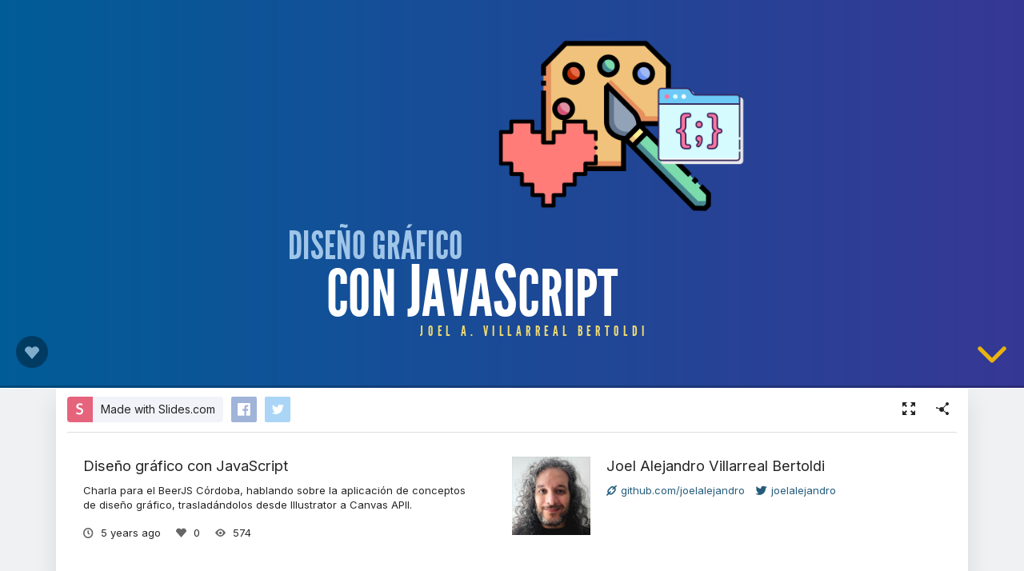

--- FILE ---
content_type: text/html; charset=utf-8
request_url: https://slides.com/joelalejandrovillarrealbertoldi/canvas-javascript
body_size: 12754
content:
<!DOCTYPE html>
<html class="sl-root decks show " data-account=""  lang="en">
  <head>
    <meta charset="utf-8" />

    <title>Diseño gráfico con JavaScript</title>
    <meta name="description" content="Charla para el BeerJS Córdoba, hablando sobre la aplicación de conceptos de diseño gráfico, trasladándolos desde Illustrator a Canvas APIl." />
    <meta name="viewport" content="initial-scale=1.0" />

    <meta name="theme-color" content="#2f2f33" />

    <meta property="og:title" content="Diseño gráfico con JavaScript" />
    <meta property="og:description" content="Charla para el BeerJS Córdoba, hablando sobre la aplicación de conceptos de diseño gráfico, trasladándolos desde Illustrator a Canvas APIl." />
    <meta property="og:site_name" content="Slides" />
    <meta property="og:image" content="https://media.slid.es/thumbnails/3750ecc7ff399ac995fce35321bfc656/thumb.jpg?1600382061" />
    <meta property="og:type" content="article" />
    <meta property="og:url" content="https://slides.com/joelalejandrovillarrealbertoldi/canvas-javascript" />
    <meta property="fb:app_id" content="146002942236376" />

    <meta name="mobile-web-app-capable" content="yes" />
    <meta name="apple-mobile-web-app-capable" content="yes" />
    <meta name="msapplication-tap-highlight" content="no" />

    <link rel="icon" href="/favicon.ico">
    <link rel="canonical" href="https://slides.com/joelalejandrovillarrealbertoldi/canvas-javascript" />
    <link rel="manifest" href="/manifest.json">

    <link rel="preconnect" href="https://fonts.googleapis.com">
<link rel="preconnect" href="https://fonts.gstatic.com" crossorigin>
<link href="https://fonts.googleapis.com/css2?family=Inter:wght@400;500;600&display=swap" media="print" onload="this.onload=null;this.removeAttribute('media');" rel="stylesheet" data-application-font="inter">
<noscript>
  <link href="https://fonts.googleapis.com/css2?family=Inter:wght@400;500;600&display=swap" rel="stylesheet" data-application-font="inter">
</noscript>

    <link rel="stylesheet" media="all" href="//assets-v2.slid.es/assets/slides/slides-e4bce77e7bfd1ee1b97009bc63979436d231ccacef11289195bcd93c2abe43c7.css" />
    <link rel="stylesheet" media="all" href="//assets-v2.slid.es/assets/deck-consumption-ddd79d7b749d04288bab9362fb0162bc3e9710bc47a8272e392274cc7156ddab.css" />
    	<link rel="stylesheet" media="all" href="//assets-v2.slid.es/assets/deck-v2-29ef053ca201f1a5ae0e2a05a67b6df8dbc44fd5f665d71f8df5d78f4e5b95e7.css" />



<style id="user-css-output" type="text/css">.reveal .blend1 {
  filter: grayscale(1);
  mix-blend-mode: saturation;
}
.reveal .blend2 {
  mix-blend-mode: color-dodge;
}
.reveal .multiply {
  mix-blend-mode: multiply;
}
.reveal .screen {
  mix-blend-mode: screen;
}
.reveal .overlay {
  mix-blend-mode: overlay;
}
.reveal .darken {
  mix-blend-mode: darken;
}
.reveal .lighten {
  mix-blend-mode: lighten;
}
.reveal .color-dodge {
  mix-blend-mode: color-dodge;
}
.reveal .hard-light {
  mix-blend-mode: hard-light;
}
.reveal .soft-light {
  mix-blend-mode: soft-light;
}
.reveal .difference {
  mix-blend-mode: difference;
}
.reveal .exclusion {
  mix-blend-mode: exclusion;
}
.reveal .hue {
  mix-blend-mode: hue;
}
.reveal .saturation {
  mix-blend-mode: saturation;
}
.reveal .color {
  mix-blend-mode: color;
}
.reveal .color-burn {
  mix-blend-mode: color-burn;
}
.reveal .luminosity {
  mix-blend-mode: luminosity;
}
.reveal .flip {
  transform: scaleX(-1);
}
</style>

    <meta name="csrf-param" content="authenticity_token" />
<meta name="csrf-token" content="udMHcpAhFA/9mrpP9bNr3q2naI7oTSWxGKTGPfXWuD9BWdWihFmY599pbpF7SHHj28e1YafRZJd0b4NAecA1OA==" />
    <script async src="https://www.googletagmanager.com/gtag/js?id=G-LWVDH9STBJ"></script>
<script type="text/javascript">
  if( navigator.doNotTrack !== '1' && !/dnt=1/.test( window.location.search ) ) {
    window.slidesMeasurementId = 'G-LWVDH9STBJ';
    window.dataLayer = window.dataLayer || [];
    function gtag(){dataLayer.push(arguments);}
    gtag('js', new Date());
    gtag('config', 'G-LWVDH9STBJ', {
      page_title: 'decks-show'
    });

  }
</script>

    	<meta name="twitter:card" content="summary_large_image">
	<meta name="twitter:site" content="@Slides">
	<meta name="twitter:title" content="Diseño gráfico con JavaScript">
	<meta name="twitter:description" content="Charla para el BeerJS Córdoba, hablando sobre la aplicación de conceptos de diseño gráfico, trasladándolos desde Illustrator a Canvas APIl.">
	<meta name="twitter:image" content="https://media.slid.es/thumbnails/3750ecc7ff399ac995fce35321bfc656/thumb.jpg?1600382061">
	<meta name="apple-mobile-web-app-status-bar-style" content="black-translucent">

  </head>
  <body >
    
    <div id="container" class="container">
      

<header class="global-header show-on-scroll">
  <div class="wrapper">
    <div class="slides-logo logo-animation">
      <a class="symbol" href="/" aria-label="Go to the Slides homepage">
        <div class="box-1"></div>
        <div class="box-2"></div>
        <div class="box-3"></div>
      </a>
      <a class="word" href="/" aria-label="Go to the Slides homepage"></a>
    </div>
    <div class="nav-wrapper">
        <ul class="nav nav-full">
          <li class="nav-item " data-page-id="home/explore">
            <a class="nav-item-anchor" href="/explore"><span class="nav-item-label wide">Presentations</span></a>
          </li>
          <li class="nav-item " data-page-id="home/templates">
            <a class="nav-item-anchor" href="/templates"><span class="nav-item-label wide">Templates</span></a>
          </li>
          <li class="nav-item " data-page-id="home/features">
            <a class="nav-item-anchor" href="/features"><span class="nav-item-label">Features</span></a>
          </li>
          <li class="nav-item " data-page-id="marketing/teams">
            <a class="nav-item-anchor" href="/for-teams"><span class="nav-item-label wide">Teams</span></a>
          </li>
          <li class="nav-item " data-page-id="static/pricing">
            <a class="nav-item-anchor" href="/pricing?h=1"><span class="nav-item-label">Pricing</span></a>
          </li>
          <li class="nav-item-divider hide-in-overlay-menu"></li>
          <li class="nav-item hide-in-overlay-menu" data-page-id="sessions/new">
            <a class="nav-item-anchor" href="/users/sign_in"><span class="nav-item-label">Log in</span></a>
          </li>
          <li class="nav-item hide-in-overlay-menu nav-item-highlighted">
            <a class="nav-item-anchor" href="/pricing"><span class="nav-item-label">Sign up</span></a>
          </li>
        </ul>
        <ul class="nav nav-compact">
          <li class="nav-item" data-page-id="sessions/new">
            <a class="nav-item-anchor" href="/users/sign_in"><span class="nav-item-label">Log in</span></a>
          </li>
          <li class="nav-item">
            <a class="nav-item-anchor" href="/pricing"><span class="nav-item-label">Sign up</span></a>
          </li>
          <li class="nav-item menu-button nav-item-highlighted">
            <button class="nav-item-anchor">
              <span class="nav-item-label wide">Menu</span>
              <svg class="menu-arrow" viewBox="0 0 20 20" width="18" height="18" style="vertical-align: middle;">
                <path fill="currentColor" d="M4.516 7.548c0.436-0.446 1.043-0.481 1.576 0l3.908 3.747 3.908-3.747c0.533-0.481 1.141-0.446 1.574 0 0.436 0.445 0.408 1.197 0 1.615-0.406 0.418-4.695 4.502-4.695 4.502-0.217 0.223-0.502 0.335-0.787 0.335s-0.57-0.112-0.789-0.335c0 0-4.287-4.084-4.695-4.502s-0.436-1.17 0-1.615z"></path>
              </svg>
            </button>
          </li>
        </ul>
    </div>
  </div>
</header>


      
      <main id="main" class="main " role="main">
        







<div class="marquee">

	<div class="reveal-frame">
		<div class="reveal-viewport theme-font-league theme-color-asphalt-orange">
			<div class="reveal" lang="en">
				<div class="slides">
					<section class="stack" data-id="8babcf7a48d38dce24874ad3c2f7a96c"><section data-id="d1728aedb0cf094b19002b82289c259e" data-background-image="https://s3.amazonaws.com/media-p.slid.es/uploads/67937/images/7737361/Clear_Sky.jpg"><div class="sl-block" data-block-type="text" style="width: 343px; left: 54.5px; top: 400px; height: auto;" data-block-id="8ec52814b313b1252d47f444fbe8800a"><div class="sl-block-content" data-placeholder-tag="h1" data-placeholder-text="Title Text" style="text-align: left; z-index: 10; color: rgb(159, 197, 232);">
<h1>Diseño gráfico</h1>
</div></div>
<div class="sl-block" data-block-type="text" style="width: 573.871px; left: 127px; top: 448.5px; height: auto;" data-block-id="a4317573e6bddc4883bc8916bdd2dc71" data-name="text-cd2a45"><div class="sl-block-content" data-placeholder-tag="h1" data-placeholder-text="Title Text" style="text-align: left; z-index: 11; font-size: 181%;" dir="ui">
<h1>
<span style="font-size:0.9em">con</span> j<span style="font-size:0.9em">ava</span>s<span style="font-size:0.9em">cript</span>
</h1>
</div></div>
<div class="sl-block" data-block-type="text" style="width: 548px; left: 306px; top: 592.5px; height: auto;" data-block-id="5375e101ac25b9398243eecce1f1a453" data-name="text-142629"><div class="sl-block-content" data-placeholder-tag="h1" data-placeholder-text="Title Text" style="text-align: left; z-index: 12; color: rgb(239, 218, 113); font-size: 36%; letter-spacing: 0.75em;" data-has-letter-spacing="">
<h1>joel a. villarreal bertoldi</h1>
</div></div>
<div class="sl-block sl-block-group" data-block-type="group" data-name="group-d1df23" data-block-id="8d16699d6daf31354a35ffcecf65b8e3"><div class="sl-block-content sl-block-group-content" style="transform-origin: 689.522px 221.934px; z-index: 13;">
<div class="sl-block" data-block-type="image" data-name="image-7750ec" style="width: 323.19px; height: 323.19px; left: 534.703px; top: 58.368px; min-width: 1px; min-height: 1px;" data-block-id="45f4ac43d4dcc69c0e2204898401094f"><div class="sl-block-content" style="z-index: 14;"><img style="" data-natural-width="512" data-natural-height="512" data-lazy-loaded="" data-src="https://s3.amazonaws.com/media-p.slid.es/uploads/67937/images/7736940/art.png"></div></div>
<div class="sl-block" data-block-type="image" data-name="image-3a0bd3" data-block-id="a201e323d405d89ed7ad3b6b89a8593a" style="width: 171.667px; height: 171.667px; left: 752.377px; top: 134.129px; min-width: 1px; min-height: 1px;"><div class="sl-block-content" style="z-index: 15;"><img data-natural-width="512" data-natural-height="512" style="" data-lazy-loaded="" data-src="https://s3.amazonaws.com/media-p.slid.es/uploads/67937/images/7736963/javascript.png"></div></div>
<div class="sl-block" data-block-type="image" data-name="image-491357" data-block-id="0ad2ed1752d23423216af67512760d23" style="width: 187.871px; height: 187.871px; left: 455px; top: 197.629px; min-width: 1px; min-height: 1px;"><div class="sl-block-content" style="z-index: 16;"><img style="" data-natural-width="512" data-natural-height="512" data-lazy-loaded="" data-src="https://s3.amazonaws.com/media-p.slid.es/uploads/67937/images/7736991/heart__1_.png"></div></div>
</div></div></section><section data-id="1444b4e2192248093a32b3d103fda4f2" data-background-image="https://s3.amazonaws.com/media-p.slid.es/uploads/67937/images/7737361/Clear_Sky.jpg"><div class="sl-block" data-block-type="image" data-name="image-4aaee7" data-block-id="8ce0df9974f57882e185abac527c5153" style="width: 564px; height: 423px; left: 198px; top: 124.5px;"><div class="sl-block-content" style="z-index: 10;"><img style="" data-natural-width="900" data-natural-height="675" data-lazy-loaded="" data-src="https://s3.amazonaws.com/media-p.slid.es/uploads/67937/images/7737670/pasted-from-clipboard.png"></div></div>
<div class="sl-block" data-block-type="text" data-name="text-369182" data-block-id="bf32b815959ff6266e9ed795803fefb5" style="height: auto; width: 600px; left: 180px; top: 560px;"><div class="sl-block-content" data-placeholder-tag="p" data-placeholder-text="Text" style="z-index: 11;">
<p>¡Holis!</p>
</div></div>
<div class="sl-block" data-block-type="image" data-name="image-fa8f29" data-block-id="163b1e87f91757dfb931b387d9dd0752" style="width: 311px; height: 311px; left: 380px; top: 166px;"><div class="sl-block-content flip" style="z-index: 12;"><img data-natural-width="512" data-natural-height="512" style="" data-lazy-loaded="" data-src="https://s3.amazonaws.com/media-p.slid.es/uploads/67937/images/7737327/unicorn.png"></div></div></section><section data-id="0c6990ef006ee1fe831ff55f2f18d6d0" data-background-image="https://s3.amazonaws.com/media-p.slid.es/uploads/67937/images/7737361/Clear_Sky.jpg"><div class="sl-block" data-block-type="text" style="width: 864px; left: 48px; top: 223px; height: auto;" data-block-id="a93690482ba91a09e52c03c4da3b4828"><div class="sl-block-content" data-placeholder-tag="h1" style="font-size: 200%; text-align: left; z-index: 10;" data-placeholder-text="Text">
<h1>hablemos de</h1>
</div></div>
<div class="sl-block" data-block-type="text" style="width: 893px; left: 48px; top: 382px; height: auto;" data-block-id="0b1ff422aaf376ce5ab275e93ff093f6" data-name="text-ee86b7"><div class="sl-block-content" data-placeholder-tag="h1" style="font-size: 500%; text-align: left; z-index: 11; line-height: 0.819; color: rgb(207, 226, 243);" data-placeholder-text="Text" data-has-line-height="">
<h1>capas.</h1>
</div></div>
<div class="sl-block" data-block-type="image" data-name="image-122be9" data-block-id="c93e1a3d50ff621a3dc483a724279e3f" style="width: 207px; height: 207px; left: 40px; top: 19px; min-width: 1px; min-height: 1px;"><div class="sl-block-content" style="z-index: 12;"><img style="" data-natural-width="512" data-natural-height="512" data-lazy-loaded="" data-src="https://s3.amazonaws.com/media-p.slid.es/uploads/67937/images/7736994/layers.png"></div></div></section><section data-id="9c9b9272a626c1e484b4af4c1d3b1c1a" data-background-image="https://s3.amazonaws.com/media-p.slid.es/uploads/67937/images/7737361/Clear_Sky.jpg"><div class="sl-block" data-block-type="image" data-name="image-4cdad4" data-block-id="6c697c38a868b5d4b869cf851e2642d4" style="width: 270px; height: 270px; left: 5px; top: 45px; min-width: 1px; min-height: 1px;"><div class="sl-block-content fragment" style="z-index: 10;" data-fragment-index="0"><img style="" data-natural-width="512" data-natural-height="512" data-lazy-loaded="" data-src="https://s3.amazonaws.com/media-p.slid.es/uploads/67937/images/7737016/kangaroo.png"></div></div>
<div class="sl-block" data-block-type="text" data-name="text-9a8f13" data-block-id="54a5cf7292cb09ad4abf9f686aba8f46" style="height: auto; width: 276px; left: 169px; top: 91px;"><div class="sl-block-content fragment" data-placeholder-tag="p" data-placeholder-text="Text" style="z-index: 11; font-size: 487%;" data-fragment-index="1">
<p>+</p>
</div></div>
<div class="sl-block" data-block-type="shape" data-name="shape-049a82" data-block-id="75376c57bee075b408edc9ff70b8d5ae" style="width: 210px; height: 210px; left: 375px; top: 81px;"><div class="sl-block-content fragment" data-shape-type="rect" data-shape-fill-color="#000000" data-shape-stretch="true" style="z-index: 12;" data-shape-corner-radius="25px" data-fragment-index="1"><svg xmlns="http://www.w3.org/2000/svg" version="1.1" width="100%" height="100%" preserveaspectratio="none" viewbox="0 0 210 210"><rect width="210" height="210" rx="25" ry="25" class="shape-element" fill="#000000"></rect></svg></div></div>
<div class="sl-block" data-block-type="text" style="height: auto; width: 276px; left: 510px; top: 91px;" data-block-id="c2108d3a7b334fa48ea4352a3607254d" data-name="text-53c55f"><div class="sl-block-content fragment" data-placeholder-tag="p" data-placeholder-text="Text" style="z-index: 13; font-size: 487%;" data-fragment-index="2">
<p>=</p>
</div></div>
<div class="sl-block" data-block-type="image" style="width: 270px; height: 270px; left: 677px; top: 45px; min-width: 1px; min-height: 1px;" data-block-id="aca2a39502df04b1682ddda3c65da8f4" data-name="image-342899"><div class="sl-block-content fragment" style="z-index: 14;" data-fragment-index="2"><img style="" data-natural-width="512" data-natural-height="512" data-lazy-loaded="" data-src="https://s3.amazonaws.com/media-p.slid.es/uploads/67937/images/7737016/kangaroo.png"></div></div>
<div class="sl-block" data-block-type="image" style="width: 270px; height: 270px; left: 677px; top: 45px; min-width: 1px; min-height: 1px;" data-block-id="10860e6e013a497f28743327f545256c" data-name="image-4d4c2d"><div class="sl-block-content blend1 fragment" style="z-index: 15;" data-fragment-index="2"><img style="" data-natural-width="512" data-natural-height="512" data-lazy-loaded="" data-src="https://s3.amazonaws.com/media-p.slid.es/uploads/67937/images/7737016/kangaroo.png"></div></div>
<div class="sl-block" data-block-type="text" data-name="text-fb012d" data-block-id="b26b2c6fde75b5414328e2331fc532fa" style="height: auto; width: 210px; left: 375px; top: 171.5px;"><div class="sl-block-content fragment" data-placeholder-tag="p" data-placeholder-text="Text" style="z-index: 16;" data-fragment-index="1">
<p>MAGIC</p>
</div></div>
<div class="sl-block" data-block-type="image" style="width: 270px; height: 270px; left: 5px; top: 370px; min-width: 1px; min-height: 1px;" data-block-id="a0a2f49055b38b736bcd3c1ef30e9760" data-name="image-8bec3b"><div class="sl-block-content fragment" style="z-index: 17;" data-fragment-index="3"><img style="" data-natural-width="512" data-natural-height="512" data-lazy-loaded="" data-src="https://s3.amazonaws.com/media-p.slid.es/uploads/67937/images/7737016/kangaroo.png"></div></div>
<div class="sl-block" data-block-type="text" style="height: auto; width: 276px; left: 169px; top: 416px;" data-block-id="3ce3cbc4e38fb40eae04119bc476d339" data-name="text-5927f4"><div class="sl-block-content fragment" data-placeholder-tag="p" data-placeholder-text="Text" style="z-index: 18; font-size: 487%; color: rgb(0, 0, 0);" data-fragment-index="4">
<p>+</p>
</div></div>
<div class="sl-block" data-block-type="shape" style="width: 210px; height: 210px; left: 375px; top: 406px;" data-block-id="6569f183b90e637ab75a6ef8c6b27354" data-name="shape-669881"><div class="sl-block-content fragment" data-shape-type="rect" data-shape-fill-color="rgb(255, 255, 255)" data-shape-stretch="true" style="z-index: 19;" data-shape-corner-radius="25px" data-fragment-index="4"><svg xmlns="http://www.w3.org/2000/svg" version="1.1" width="100%" height="100%" preserveaspectratio="none" viewbox="0 0 210 210"><rect width="210" height="210" rx="25" ry="25" class="shape-element" fill="rgb(255, 255, 255)"></rect></svg></div></div>
<div class="sl-block" data-block-type="text" style="height: auto; width: 276px; left: 510px; top: 416px;" data-block-id="42046963403baf0b62b89dc281b27dac" data-name="text-f0abaf"><div class="sl-block-content fragment" data-placeholder-tag="p" data-placeholder-text="Text" style="z-index: 20; font-size: 487%; color: rgb(0, 0, 0);" data-fragment-index="5">
<p>=</p>
</div></div>
<div class="sl-block" data-block-type="image" style="width: 270px; height: 270px; left: 677px; top: 370px; min-width: 1px; min-height: 1px;" data-block-id="b369cf7268f91ca23942d11ef445261a" data-name="image-5a3567"><div class="sl-block-content fragment" style="z-index: 21;" data-fragment-index="5"><img style="" data-natural-width="512" data-natural-height="512" data-lazy-loaded="" data-src="https://s3.amazonaws.com/media-p.slid.es/uploads/67937/images/7737016/kangaroo.png"></div></div>
<div class="sl-block" data-block-type="image" style="width: 270px; height: 270px; left: 677px; top: 370px; min-width: 1px; min-height: 1px;" data-block-id="9ce303ff9a22bb0fa4aec247ebc12157" data-name="image-d2a831"><div class="sl-block-content blend2 fragment" style="z-index: 22;" data-fragment-index="5"><img style="" data-natural-width="512" data-natural-height="512" data-lazy-loaded="" data-src="https://s3.amazonaws.com/media-p.slid.es/uploads/67937/images/7737016/kangaroo.png"></div></div>
<div class="sl-block" data-block-type="text" style="height: auto; width: 210px; left: 375px; top: 496.5px;" data-block-id="47ebb371b36431043aea3a957c24bd5d" data-name="text-54762e"><div class="sl-block-content fragment" data-placeholder-tag="p" data-placeholder-text="Text" style="z-index: 23; color: rgb(0, 0, 0);" data-fragment-index="4">
<p>MAGIC</p>
</div></div></section><section data-id="a5c03fe5a8f8f022e14eec172924b173" data-background-image="https://s3.amazonaws.com/media-p.slid.es/uploads/67937/images/7737361/Clear_Sky.jpg"><div class="sl-block" data-block-type="text" style="width: 864px; left: 57px; top: 218px; height: auto;" data-block-id="68edf432254953c489513412dadb2d8d" data-name="text-6c068b"><div class="sl-block-content" data-placeholder-tag="h1" style="font-size: 200%; text-align: left; z-index: 10;" data-placeholder-text="Text">
<h1>QUÉ ES ESTA</h1>
</div></div>
<div class="sl-block" data-block-type="text" style="width: 893px; left: 48px; top: 382px; height: auto;" data-name="text-ee86b7" data-block-id="7beeda4edd67bebb79cdc2af0589fd2d"><div class="sl-block-content" data-placeholder-tag="h1" style="font-size: 500%; text-align: left; z-index: 11; line-height: 0.819; color: rgb(207, 226, 243);" data-placeholder-text="Text" data-has-line-height="">
<h1>MAGIA?</h1>
</div></div>
<div class="sl-block" data-block-type="image" data-name="image-545c06" data-block-id="a6dd26cb8f94f5fbfd328a50daf400e3" style="width: 181px; height: 181px; left: 57px; top: 40px; min-width: 1px; min-height: 1px;"><div class="sl-block-content" style="z-index: 12;"><img style="" data-natural-width="512" data-natural-height="512" data-lazy-loaded="" data-src="https://s3.amazonaws.com/media-p.slid.es/uploads/67937/images/7737078/smoke.png"></div></div></section><section data-id="88935fe1b711cf8d01e3246bfff25655" data-background-image="https://s3.amazonaws.com/media-p.slid.es/uploads/67937/images/7737361/Clear_Sky.jpg"><div class="sl-block" data-block-type="text" data-name="text-2a972c" data-block-id="75fc89ed1404f7307b63f3abace28d82" style="height: auto; width: 480px; left: 50px; top: 301px;"><div class="sl-block-content" data-placeholder-tag="p" data-placeholder-text="Text" style="z-index: 10; font-size: 175%; color: rgb(239, 218, 113); text-align: left;">
<pre><strong>mix<span style="color:#FFFFFF">-</span><span style="color:#DDA0DD">blend</span><span style="color:#FFFFFF">-</span><span style="color:#AFEEEE">mode</span></strong></pre>
</div></div>
<div class="sl-block" data-block-type="text" style="height: auto; width: 600px; left: 70px; top: 364px;" data-block-id="1a6fca4bd6406345c16c89405bace234" data-name="text-e4301d"><div class="sl-block-content" data-placeholder-tag="p" data-placeholder-text="Text" style="z-index: 11; font-size: 75%; text-align: left; letter-spacing: 0.26em; color: rgb(164, 194, 244);" data-has-letter-spacing="">
<p><strong>[ formas de mezcla y fusión ]</strong></p>
</div></div>
<div class="sl-block" data-block-type="image" data-name="image-e8be4b" data-block-id="6e12ed2c871b418e47404ad919142c33" style="width: 518px; height: 518px; left: 452px; top: 91px; min-width: 1px; min-height: 1px;"><div class="sl-block-content" style="z-index: 12;"><img data-natural-width="512" data-natural-height="512" style="" data-lazy-loaded="" data-src="https://s3.amazonaws.com/media-p.slid.es/uploads/67937/images/7737099/blender.png"></div></div></section><section data-id="c9392f0822118fb530912c29c2f8e092" data-background-image="https://s3.amazonaws.com/media-p.slid.es/uploads/67937/images/7737361/Clear_Sky.jpg"><div class="sl-block" data-block-type="image" style="width: 184px; height: 184px; left: 3px; top: 46px; min-width: 1px; min-height: 1px;" data-name="image-d2a831" data-block-id="f46993651ebf451955a3e48a9620e891"><div class="sl-block-content" style="z-index: 10;"><img style="" data-natural-width="512" data-natural-height="512" data-lazy-loaded="" data-src="https://s3.amazonaws.com/media-p.slid.es/uploads/67937/images/7737016/kangaroo.png"></div></div>
<div class="sl-block" data-block-type="image" style="width: 184px; height: 184px; left: 246px; top: 46px; min-width: 1px; min-height: 1px;" data-block-id="8bdcd8468ddbc7e35e58e7ebacdb8317" data-name="image-c204bd"><div class="sl-block-content" style="z-index: 11;"><img style="" data-natural-width="512" data-natural-height="512" data-lazy-loaded="" data-src="https://s3.amazonaws.com/media-p.slid.es/uploads/67937/images/7737016/kangaroo.png"></div></div>
<div class="sl-block" data-block-type="image" style="width: 184px; height: 184px; left: 246px; top: 46px; min-width: 1px; min-height: 1px;" data-block-id="6266d274eac1359be30df1407f3efaf7" data-name="image-ca0416"><div class="sl-block-content overlay" style="z-index: 12;"><img style="" data-natural-width="512" data-natural-height="512" data-lazy-loaded="" data-src="https://s3.amazonaws.com/media-p.slid.es/uploads/67937/images/7737016/kangaroo.png"></div></div>
<div class="sl-block" data-block-type="image" style="width: 184px; height: 184px; left: 490px; top: 46px; min-width: 1px; min-height: 1px;" data-block-id="577cc2b2382c243980ab34ad81413baa" data-name="image-1f7790"><div class="sl-block-content" style="z-index: 13;"><img style="" data-natural-width="512" data-natural-height="512" data-lazy-loaded="" data-src="https://s3.amazonaws.com/media-p.slid.es/uploads/67937/images/7737016/kangaroo.png"></div></div>
<div class="sl-block" data-block-type="image" style="width: 184px; height: 184px; left: 490px; top: 46px; min-width: 1px; min-height: 1px;" data-block-id="7c3bf3e76de61ceeb3d00108f2d85f27" data-name="image-d9a4a0"><div class="sl-block-content screen" style="z-index: 14;"><img style="" data-natural-width="512" data-natural-height="512" data-lazy-loaded="" data-src="https://s3.amazonaws.com/media-p.slid.es/uploads/67937/images/7737016/kangaroo.png"></div></div>
<div class="sl-block" data-block-type="image" style="width: 184px; height: 184px; left: 720px; top: 46px; min-width: 1px; min-height: 1px;" data-block-id="5b9b7f520f3e3a394e4768e16d6c676c" data-name="image-715477"><div class="sl-block-content" style="z-index: 15;"><img style="" data-natural-width="512" data-natural-height="512" data-lazy-loaded="" data-src="https://s3.amazonaws.com/media-p.slid.es/uploads/67937/images/7737016/kangaroo.png"></div></div>
<div class="sl-block" data-block-type="image" style="width: 184px; height: 184px; left: 720px; top: 46px; min-width: 1px; min-height: 1px;" data-block-id="22047170a98d7f46d8baebf26e25302d" data-name="image-bafcbe"><div class="sl-block-content darken" style="z-index: 16;"><img style="" data-natural-width="512" data-natural-height="512" data-lazy-loaded="" data-src="https://s3.amazonaws.com/media-p.slid.es/uploads/67937/images/7737016/kangaroo.png"></div></div>
<div class="sl-block" data-block-type="image" style="width: 184px; height: 184px; left: 3px; top: 248px; min-width: 1px; min-height: 1px;" data-block-id="5882f4a35f53de7d339a2ce1e0db8141" data-name="image-6c1863"><div class="sl-block-content" style="z-index: 17;"><img style="" data-natural-width="512" data-natural-height="512" data-lazy-loaded="" data-src="https://s3.amazonaws.com/media-p.slid.es/uploads/67937/images/7737016/kangaroo.png"></div></div>
<div class="sl-block" data-block-type="image" style="width: 184px; height: 184px; left: 246px; top: 248px; min-width: 1px; min-height: 1px;" data-block-id="4b142390265c6c7bc158c54b5167a83c" data-name="image-29444f"><div class="sl-block-content" style="z-index: 18;"><img style="" data-natural-width="512" data-natural-height="512" data-lazy-loaded="" data-src="https://s3.amazonaws.com/media-p.slid.es/uploads/67937/images/7737016/kangaroo.png"></div></div>
<div class="sl-block" data-block-type="image" style="width: 184px; height: 184px; left: 246px; top: 248px; min-width: 1px; min-height: 1px;" data-block-id="ea035f0254016fb8ddbee9fca6da3bf7" data-name="image-db3625"><div class="sl-block-content color-dodge" style="z-index: 19;"><img style="" data-natural-width="512" data-natural-height="512" data-lazy-loaded="" data-src="https://s3.amazonaws.com/media-p.slid.es/uploads/67937/images/7737016/kangaroo.png"></div></div>
<div class="sl-block" data-block-type="image" style="width: 184px; height: 184px; left: 490px; top: 248px; min-width: 1px; min-height: 1px;" data-block-id="556abd76d1da3e7543f65e3bc0045010" data-name="image-52f4fe"><div class="sl-block-content" style="z-index: 20;"><img style="" data-natural-width="512" data-natural-height="512" data-lazy-loaded="" data-src="https://s3.amazonaws.com/media-p.slid.es/uploads/67937/images/7737016/kangaroo.png"></div></div>
<div class="sl-block" data-block-type="image" style="width: 184px; height: 184px; left: 490px; top: 248px; min-width: 1px; min-height: 1px;" data-block-id="06c1b048114e498c1c4a57dbc8b377b5" data-name="image-84ec0f"><div class="sl-block-content color-burn" style="z-index: 21;"><img style="" data-natural-width="512" data-natural-height="512" data-lazy-loaded="" data-src="https://s3.amazonaws.com/media-p.slid.es/uploads/67937/images/7737016/kangaroo.png"></div></div>
<div class="sl-block" data-block-type="image" style="width: 184px; height: 184px; left: 720px; top: 248px; min-width: 1px; min-height: 1px;" data-block-id="492a2dd936652eb7ee9da956b6c70dab" data-name="image-0cecc0"><div class="sl-block-content" style="z-index: 22;"><img style="" data-natural-width="512" data-natural-height="512" data-lazy-loaded="" data-src="https://s3.amazonaws.com/media-p.slid.es/uploads/67937/images/7737016/kangaroo.png"></div></div>
<div class="sl-block" data-block-type="image" style="width: 184px; height: 184px; left: 720px; top: 248px; min-width: 1px; min-height: 1px;" data-block-id="26481e3283987ed3888d3625bc219c64" data-name="image-9a5b43"><div class="sl-block-content soft-light" style="z-index: 23;"><img style="" data-natural-width="512" data-natural-height="512" data-lazy-loaded="" data-src="https://s3.amazonaws.com/media-p.slid.es/uploads/67937/images/7737016/kangaroo.png"></div></div>
<div class="sl-block" data-block-type="image" style="width: 184px; height: 184px; left: 3px; top: 248px; min-width: 1px; min-height: 1px;" data-block-id="61def00b884b05cfbe3e1acbfa96b682" data-name="image-017e3e"><div class="sl-block-content lighten" style="z-index: 24;"><img style="" data-natural-width="512" data-natural-height="512" data-lazy-loaded="" data-src="https://s3.amazonaws.com/media-p.slid.es/uploads/67937/images/7737016/kangaroo.png"></div></div>
<div class="sl-block" data-block-type="image" style="width: 184px; height: 184px; left: 3px; top: 460px; min-width: 1px; min-height: 1px;" data-block-id="7efcefd801de31f6af8990b41d912de8" data-name="image-5527ea"><div class="sl-block-content" style="z-index: 25;"><img style="" data-natural-width="512" data-natural-height="512" data-lazy-loaded="" data-src="https://s3.amazonaws.com/media-p.slid.es/uploads/67937/images/7737016/kangaroo.png"></div></div>
<div class="sl-block" data-block-type="image" style="width: 184px; height: 184px; left: 246px; top: 460px; min-width: 1px; min-height: 1px;" data-block-id="252dd016274794ee118a99f25ee9016b" data-name="image-f861d7"><div class="sl-block-content" style="z-index: 26;"><img style="" data-natural-width="512" data-natural-height="512" data-lazy-loaded="" data-src="https://s3.amazonaws.com/media-p.slid.es/uploads/67937/images/7737016/kangaroo.png"></div></div>
<div class="sl-block" data-block-type="image" style="width: 184px; height: 184px; left: 246px; top: 460px; min-width: 1px; min-height: 1px;" data-block-id="28cbfba65004a307bcf1025497d50f5d" data-name="image-c7828b"><div class="sl-block-content exclusion" style="z-index: 27;"><img style="" data-natural-width="512" data-natural-height="512" data-lazy-loaded="" data-src="https://s3.amazonaws.com/media-p.slid.es/uploads/67937/images/7737016/kangaroo.png"></div></div>
<div class="sl-block" data-block-type="image" style="width: 184px; height: 184px; left: 490px; top: 460px; min-width: 1px; min-height: 1px;" data-block-id="a2ff312211849d93657ab2da692f4e8d" data-name="image-978e3d"><div class="sl-block-content" style="z-index: 28;"><img style="" data-natural-width="512" data-natural-height="512" data-lazy-loaded="" data-src="https://s3.amazonaws.com/media-p.slid.es/uploads/67937/images/7737016/kangaroo.png"></div></div>
<div class="sl-block" data-block-type="image" style="width: 184px; height: 184px; left: 490px; top: 460px; min-width: 1px; min-height: 1px;" data-block-id="a64bedb34f66886eec3593d48e81d94f" data-name="image-5ab01d"><div class="sl-block-content hue" style="z-index: 29;"><img style="" data-natural-width="512" data-natural-height="512" data-lazy-loaded="" data-src="https://s3.amazonaws.com/media-p.slid.es/uploads/67937/images/7737016/kangaroo.png"></div></div>
<div class="sl-block" data-block-type="image" style="width: 184px; height: 184px; left: 720px; top: 460px; min-width: 1px; min-height: 1px;" data-block-id="2f093ea56b31f1b6c5b79618937abfaf" data-name="image-5cf1f7"><div class="sl-block-content" style="z-index: 30;"><img style="" data-natural-width="512" data-natural-height="512" data-lazy-loaded="" data-src="https://s3.amazonaws.com/media-p.slid.es/uploads/67937/images/7737016/kangaroo.png"></div></div>
<div class="sl-block" data-block-type="image" style="width: 184px; height: 184px; left: 720px; top: 460px; min-width: 1px; min-height: 1px;" data-block-id="8797e247c9701b8aee45b105e4db3a6a" data-name="image-323d62"><div class="sl-block-content saturation" style="z-index: 31;"><img style="" data-natural-width="512" data-natural-height="512" data-lazy-loaded="" data-src="https://s3.amazonaws.com/media-p.slid.es/uploads/67937/images/7737016/kangaroo.png"></div></div>
<div class="sl-block" data-block-type="image" style="width: 184px; height: 184px; left: 3px; top: 460px; min-width: 1px; min-height: 1px;" data-block-id="0d434b14cfdceaa2bc60d5557d8c6a38" data-name="image-f648ca"><div class="sl-block-content difference" style="z-index: 32;"><img style="" data-natural-width="512" data-natural-height="512" data-lazy-loaded="" data-src="https://s3.amazonaws.com/media-p.slid.es/uploads/67937/images/7737016/kangaroo.png"></div></div>
<div class="sl-block" data-block-type="text" data-name="text-c0127c" data-block-id="65642ef40433b677ae43cc0aaa813c62" style="height: auto; width: 151px; left: 81px; top: 66px;"><div class="sl-block-content" data-placeholder-tag="p" data-placeholder-text="Text" style="z-index: 33; color: rgb(255, 255, 255); background-color: rgb(7, 55, 99); font-size: 64%;">
<p>normal</p>
</div></div>
<div class="sl-block" data-block-type="text" style="height: auto; width: 151px; left: 308px; top: 66px;" data-block-id="c68368916390ef6e2ec8098fa5ce8983" data-name="text-f35137"><div class="sl-block-content" data-placeholder-tag="p" data-placeholder-text="Text" style="z-index: 34; color: rgb(255, 255, 255); background-color: rgb(7, 55, 99); font-size: 64%;">
<p>overlay</p>
</div></div>
<div class="sl-block" data-block-type="text" style="height: auto; width: 151px; left: 539px; top: 66px;" data-block-id="6831c53d0711955beabcbf61829bc33a" data-name="text-0c522e"><div class="sl-block-content" data-placeholder-tag="p" data-placeholder-text="Text" style="z-index: 35; color: rgb(255, 255, 255); background-color: rgb(7, 55, 99); font-size: 64%;">
<p>screen</p>
</div></div>
<div class="sl-block" data-block-type="text" style="height: auto; width: 151px; left: 789px; top: 66px;" data-block-id="3340cca643e087c149c5e6f1b41d3d70" data-name="text-e9be8b"><div class="sl-block-content" data-placeholder-tag="p" data-placeholder-text="Text" style="z-index: 36; color: rgb(255, 255, 255); background-color: rgb(7, 55, 99); font-size: 64%;">
<p>darken</p>
</div></div>
<div class="sl-block" data-block-type="text" style="height: auto; width: 151px; left: 81px; top: 276px;" data-block-id="450c7e4a8d3a5e96083de13e77d2cbdf" data-name="text-21881a"><div class="sl-block-content" data-placeholder-tag="p" data-placeholder-text="Text" style="z-index: 37; color: rgb(255, 255, 255); background-color: rgb(7, 55, 99); font-size: 64%;">
<p>lighten</p>
</div></div>
<div class="sl-block" data-block-type="text" style="height: auto; width: 151px; left: 308px; top: 276px;" data-block-id="6e6b254ed5638c69ee0d7f3276dd7260" data-name="text-ead574"><div class="sl-block-content" data-placeholder-tag="p" data-placeholder-text="Text" style="z-index: 38; color: rgb(255, 255, 255); background-color: rgb(7, 55, 99); font-size: 64%;">
<p>color-dodge</p>
</div></div>
<div class="sl-block" data-block-type="text" style="height: auto; width: 151px; left: 539px; top: 276px;" data-block-id="b13ce4553631f6717ae5afcea400f75e" data-name="text-9793de"><div class="sl-block-content" data-placeholder-tag="p" data-placeholder-text="Text" style="z-index: 39; color: rgb(255, 255, 255); background-color: rgb(7, 55, 99); font-size: 64%;">
<p>color-burn</p>
</div></div>
<div class="sl-block" data-block-type="text" style="height: auto; width: 151px; left: 789px; top: 276px;" data-block-id="45c835e1a2e2539b4c2e0d3f54c02250" data-name="text-45744e"><div class="sl-block-content" data-placeholder-tag="p" data-placeholder-text="Text" style="z-index: 40; color: rgb(255, 255, 255); background-color: rgb(7, 55, 99); font-size: 64%;">
<p>soft-light</p>
</div></div>
<div class="sl-block" data-block-type="text" style="height: auto; width: 151px; left: 81px; top: 486px;" data-block-id="2c4eedc29a07aba51993026f7b8d97ca" data-name="text-7029e6"><div class="sl-block-content" data-placeholder-tag="p" data-placeholder-text="Text" style="z-index: 41; color: rgb(255, 255, 255); background-color: rgb(7, 55, 99); font-size: 64%;">
<p>difference</p>
</div></div>
<div class="sl-block" data-block-type="text" style="height: auto; width: 151px; left: 308px; top: 486px;" data-block-id="87c62d337c58b8df348882cdf4082643" data-name="text-64ad49"><div class="sl-block-content" data-placeholder-tag="p" data-placeholder-text="Text" style="z-index: 42; color: rgb(255, 255, 255); background-color: rgb(7, 55, 99); font-size: 64%;">
<p>exclusion</p>
</div></div>
<div class="sl-block" data-block-type="text" style="height: auto; width: 151px; left: 539px; top: 486px;" data-block-id="92465f94f08e2d23d3af7af1704fea89" data-name="text-41eb76"><div class="sl-block-content" data-placeholder-tag="p" data-placeholder-text="Text" style="z-index: 43; color: rgb(255, 255, 255); background-color: rgb(7, 55, 99); font-size: 64%;">
<p>hue</p>
</div></div>
<div class="sl-block" data-block-type="text" style="height: auto; width: 151px; left: 789px; top: 486px;" data-block-id="139986a63ec7e7292b6d20441022355e" data-name="text-2424e6"><div class="sl-block-content" data-placeholder-tag="p" data-placeholder-text="Text" style="z-index: 44; color: rgb(255, 255, 255); background-color: rgb(7, 55, 99); font-size: 64%;">
<p>saturation</p>
</div></div></section><section data-id="f222f4df863370121f72d3c8879da401" data-background-image="https://s3.amazonaws.com/media-p.slid.es/uploads/67937/images/7737361/Clear_Sky.jpg"><div class="sl-block" data-block-type="text" style="width: 864px; left: 48px; top: 223px; height: auto;" data-block-id="aaaf6a7ec7a818d0fb242246c9751c87" data-name="text-9324aa"><div class="sl-block-content" data-placeholder-tag="h1" style="font-size: 200%; text-align: left; z-index: 10;" data-placeholder-text="Text">
<h1>Y QUÉ HACE</h1>
</div></div>
<div class="sl-block" data-block-type="text" style="width: 893px; left: 48px; top: 382px; height: auto;" data-name="text-ee86b7" data-block-id="cf7262aba418b37a0fc0ff0a96803e90"><div class="sl-block-content" data-placeholder-tag="h1" style="font-size: 500%; text-align: left; z-index: 11; line-height: 0.819; color: rgb(207, 226, 243);" data-placeholder-text="Text" data-has-line-height="">
<h1>JS ACÁ?</h1>
</div></div>
<div class="sl-block" data-block-type="image" data-name="image-361176" data-block-id="ab5534f90bc863588f97f042f2cf52a4" style="width: 201px; height: 201px; left: 48px; top: 22px; min-width: 1px; min-height: 1px;"><div class="sl-block-content" style="z-index: 12;"><img style="" data-natural-width="512" data-natural-height="512" data-lazy-loaded="" data-src="https://s3.amazonaws.com/media-p.slid.es/uploads/67937/images/7737223/javascript__1_.png"></div></div></section><section data-id="ea9bdba5260359e77afc39210aee7c55" data-background-image="https://s3.amazonaws.com/media-p.slid.es/uploads/67937/images/7737361/Clear_Sky.jpg"><div class="sl-block" data-block-type="image" data-name="image-6d074f" data-block-id="c9f99c2326f8702cf5e9d29645bcedd2" style="width: 429.535px; height: 518px; left: 25.2325px; top: 91px; min-width: 1px; min-height: 1px;"><div class="sl-block-content" style="z-index: 10;"><img style="" data-natural-width="403" data-natural-height="486" data-lazy-loaded="" data-src="https://s3.amazonaws.com/media-p.slid.es/uploads/67937/images/7737240/pasted-from-clipboard.png"></div></div>
<div class="sl-block" data-block-type="code" data-name="code-9e72eb" data-block-id="17e074ea1de0e7a1e63d49ecfa17dd4e" style="width: 474px; height: 518px; left: 472px; top: 91px;"><div class="sl-block-content notranslate fragment" data-highlight-theme="seti" data-code-frame="none" style="z-index: 11;" data-fragment-index="0"><pre style="font-size: 24px; line-height: 29px;" class="json"><code data-line-numbers="" style="padding: 18px;">{
 "layers": [
  {
   "name": "Layer 1",
   "visible": true,
   "blendMode": "normal",
   "opacity": 1,
   "contents": [
    {
     "type": "image",
     "image": "https://..."
    }
   ]
  }
 ]
}</code></pre></div></div></section><section data-id="86a483fce0633ba91c3b071ba1dd66ee" data-background-image="https://s3.amazonaws.com/media-p.slid.es/uploads/67937/images/7737361/Clear_Sky.jpg"><div class="sl-block" data-block-type="image" data-name="image-122be9" style="width: 416px; height: 416px; left: 442px; top: 144.5px; min-width: 1px; min-height: 1px;" data-block-id="b5e006276be0f9a4e79d3f37a8fcd4e9"><div class="sl-block-style" style="z-index: 10; transform: rotate(180deg);"><div class="sl-block-content" style="z-index: 10;"><img style="" data-natural-width="512" data-natural-height="512" data-lazy-loaded="" data-src="https://s3.amazonaws.com/media-p.slid.es/uploads/67937/images/7736994/layers.png"></div></div></div>
<div class="sl-block" data-block-type="text" data-name="text-f47529" data-block-id="7d12387fc2777688699c1a5d8903129c" style="height: auto; width: 834px; left: 66px; top: 150.5px;"><div class="sl-block-content" data-placeholder-tag="p" data-placeholder-text="Text" style="z-index: 11; font-size: 341%; text-align: left; line-height: 1.17;" dir="ui" data-has-line-height="">
<p>layers = [                   ,</p>

<p>                                       ,</p>

<p>                                       ] </p>
</div></div></section><section data-id="e009540869e6c4c3d30478c4e8676f86" data-background-image="https://s3.amazonaws.com/media-p.slid.es/uploads/67937/images/7737361/Clear_Sky.jpg"><div class="sl-block" data-block-type="image" data-name="image-122be9" style="width: 416px; height: 416px; left: 62px; top: 144px; min-width: 1px; min-height: 1px;" data-block-id="bde9f9cd7b5897a31dc22073b72dbe2c"><div class="sl-block-style" style="z-index: 10; transform: rotate(180deg);"><div class="sl-block-content" style="z-index: 10;"><img style="" data-natural-width="512" data-natural-height="512" data-lazy-loaded="" data-src="https://s3.amazonaws.com/media-p.slid.es/uploads/67937/images/7736994/layers.png"></div></div></div>
<div class="sl-block" data-block-type="text" data-name="text-f47529" style="height: auto; width: 1264px; left: -314px; top: 150px;" data-block-id="00ff55df88f938e3543844bfb535d3fe"><div class="sl-block-content" data-placeholder-tag="p" data-placeholder-text="Text" style="z-index: 11; font-size: 341%; text-align: left; line-height: 1.17;" dir="ui" data-has-line-height="">
<p>                   [                   ,</p>

<p>                                       ,</p>

<p>                                       ] .map(      )</p>
</div></div>
<div class="sl-block" data-block-type="image" data-name="image-545c06" style="width: 109px; height: 109px; left: 755px; top: 451px; min-width: 1px; min-height: 1px;" data-block-id="b426fb1e1b9c8254ec9a3106ed704deb"><div class="sl-block-content" style="z-index: 12;"><img style="" data-natural-width="512" data-natural-height="512" data-lazy-loaded="" data-src="https://s3.amazonaws.com/media-p.slid.es/uploads/67937/images/7737078/smoke.png"></div></div></section><section data-id="a201efafec33b07db48c2cb58807ab06" data-background-image="https://s3.amazonaws.com/media-p.slid.es/uploads/67937/images/7737361/Clear_Sky.jpg"><div class="sl-block" data-block-type="image" data-name="image-545c06" style="width: 255px; height: 255px; left: 120.5px; top: 216.5px; min-width: 1px; min-height: 1px;" data-block-id="7b3937aa6eb1c0df484f83e82e3a91c6"><div class="sl-block-content" style="z-index: 10;"><img style="" data-natural-width="512" data-natural-height="512" data-lazy-loaded="" data-src="https://s3.amazonaws.com/media-p.slid.es/uploads/67937/images/7737078/smoke.png"></div></div>
<div class="sl-block" data-block-type="text" data-name="text-68e891" data-block-id="35744e8b8c5d433eca52a01e1f97bcf6" style="height: auto; width: 600px; left: 310px; top: 277.5px;"><div class="sl-block-content" data-placeholder-tag="p" data-placeholder-text="Text" style="z-index: 11; font-size: 342%;">
<p>= Canvas</p>
</div></div></section><section data-id="e4ddc587f53c5958b3d051646d7732ad" data-background-image="https://s3.amazonaws.com/media-p.slid.es/uploads/67937/images/7737361/Clear_Sky.jpg"><div class="sl-block" data-block-type="text" data-name="text-2a972c" style="height: auto; width: 480px; left: 444px; top: 400px;" data-block-id="f82973a199ad4b7fda56b6e49922ce40"><div class="sl-block-content" data-placeholder-tag="p" data-placeholder-text="Text" style="z-index: 11; font-size: 111%; color: rgb(239, 218, 113); text-align: left;">
<pre><strong>globalCompositeOperation</strong></pre>
</div></div>
<div class="sl-block" data-block-type="text" style="height: auto; width: 443px; left: 464px; top: 439px;" data-name="text-e4301d" data-block-id="88d4d6d2696f0b4b27f8fa14140e4da2"><div class="sl-block-content" data-placeholder-tag="p" data-placeholder-text="Text" style="z-index: 12; font-size: 57%; text-align: left; letter-spacing: 0.26em; color: rgb(164, 194, 244);" data-has-letter-spacing="">
<p><strong>[ nombre fancy de mix-blend-mode ]</strong></p>
</div></div>
<div class="sl-block" data-block-type="image" data-name="image-aa628a" data-block-id="a436f8e7b336ba13cc81f12dccfc5e2b" style="width: 462px; height: 462px; left: 40px; top: 119px; min-width: 1px; min-height: 1px;"><div class="sl-block-content" style="z-index: 10;"><img data-natural-width="512" data-natural-height="512" style="" data-lazy-loaded="" data-src="https://s3.amazonaws.com/media-p.slid.es/uploads/67937/images/7737319/compose.png"></div></div>
<div class="sl-block" data-block-type="text" style="height: auto; width: 480px; left: 444px; top: 479.5px;" data-block-id="b15e476252f59bdd25c7c722cd7f7151" data-name="text-8717a0"><div class="sl-block-content" data-placeholder-tag="p" data-placeholder-text="Text" style="z-index: 13; font-size: 111%; color: rgb(239, 218, 113); text-align: left;">
<pre><strong>globalAlpha</strong></pre>
</div></div>
<div class="sl-block" data-block-type="text" style="height: auto; width: 443px; left: 464px; top: 518.5px;" data-block-id="07cde2796e7076318bbdc09dd2fdce1f" data-name="text-d4e59c"><div class="sl-block-content" data-placeholder-tag="p" data-placeholder-text="Text" style="z-index: 14; font-size: 57%; text-align: left; letter-spacing: 0.26em; color: rgb(164, 194, 244);" data-has-letter-spacing="">
<p><strong>[ nombre fancy de opacity ]</strong></p>
</div></div></section><section data-id="9d7202205d11387d6c3661cab147cbce" data-background-image="https://s3.amazonaws.com/media-p.slid.es/uploads/67937/images/7737361/Clear_Sky.jpg"><div class="sl-block" data-block-type="text" style="width: 864px; left: 48px; top: 223px; height: auto;" data-name="text-9324aa" data-block-id="647a6abd7b39aa8f846267179dbad897"><div class="sl-block-content" data-placeholder-tag="h1" style="font-size: 200%; text-align: left; z-index: 10;" data-placeholder-text="Text">
<h1>basta de</h1>
</div></div>
<div class="sl-block" data-block-type="text" style="width: 893px; left: 38px; top: 382px; height: auto;" data-name="text-ee86b7" data-block-id="30fcba0e3a83b6717a648ce940d5f468"><div class="sl-block-content" data-placeholder-tag="h1" style="font-size: 500%; text-align: left; z-index: 11; line-height: 0.819; color: rgb(207, 226, 243);" data-placeholder-text="Text" data-has-line-height="">
<h1>humo.</h1>
</div></div>
<div class="sl-block" data-block-type="image" data-name="image-be5dbf" data-block-id="5c55d4b1f1712b96d0c91d8eeff49108" style="width: 192px; height: 192px; left: 51px; top: 31px; min-width: 1px; min-height: 1px;"><div class="sl-block-content" style="z-index: 12;"><img data-natural-width="512" data-natural-height="512" style="" data-lazy-loaded="" data-src="https://s3.amazonaws.com/media-p.slid.es/uploads/67937/images/7737324/smoking-pipe.png"></div></div></section><section data-id="adb5f46fb906d93328b92d7e6604d677" data-background-image="https://s3.amazonaws.com/media-p.slid.es/uploads/67937/images/7737361/Clear_Sky.jpg"><div class="sl-block" data-block-type="image" data-name="image-62cd20" data-block-id="cfd240515107d0ab64835f6d712cb667" style="width: 364px; height: 364px; left: 33px; top: 63px;"><div class="sl-block-content" style="z-index: 10;"><img style="" data-natural-width="512" data-natural-height="512" data-lazy-loaded="" data-src="https://s3.amazonaws.com/media-p.slid.es/uploads/67937/images/7737347/unicornio.png"></div></div>
<div class="sl-block" data-block-type="text" data-name="text-b095a0" data-block-id="7d3a5155b612c5a707b426176bbc04ce" style="height: auto; width: 665px; left: 76px; top: 451px;"><div class="sl-block-content" data-placeholder-tag="p" data-placeholder-text="Text" style="z-index: 11; text-align: left; line-height: 0.78; font-size: 159%;" data-has-line-height="">
<h1>NOS VEAMO' Y<br>
<span style="color:#EE82EE">NOS CANVASEMO'</span>
</h1>
</div></div></section><section data-id="0a9b21f64e344db1e7f4464bb357bb6a" data-background-image="https://s3.amazonaws.com/media-p.slid.es/uploads/67937/images/7737361/Clear_Sky.jpg"><div class="sl-block" data-block-type="text" data-name="text-dd213f" data-block-id="962894226f4400c27a8ce3d9aa8319f7" style="height: auto; width: 600px; left: 180px; top: 316.5px;"><div class="sl-block-content" data-placeholder-tag="p" data-placeholder-text="Text" style="z-index: 10; font-size: 132%;">
<h3><a href="https://github.com/joelalejandro/capash" target="_blank">github.com/joelalejandro/capash</a></h3>
</div></div></section><section data-id="cbbcb7da2e58e90c95cb5322073f1fc3" data-background-image="https://s3.amazonaws.com/media-p.slid.es/uploads/67937/images/7737361/Clear_Sky.jpg"><div class="sl-block" data-block-type="text" style="width: 893px; left: 33.5px; top: 377px; height: auto;" data-name="text-ee86b7" data-block-id="aaffa01a653272964c043b49500e746f"><div class="sl-block-content" data-placeholder-tag="h1" style="font-size: 500%; text-align: left; z-index: 10; line-height: 0.819; color: rgb(207, 226, 243); border-width: 9px;" data-placeholder-text="Text" data-has-line-height="">
<h1>GRACIAS</h1>
</div></div>
<div class="sl-block sl-block-group" data-block-type="group" data-name="group-b8946f" data-block-id="0e3aa3c9138639df16f6eaf317b98739"><div class="sl-block-content sl-block-group-content" style="transform-origin: 681.225px 210px; z-index: 11;">
<div class="sl-block" data-block-type="image" data-name="image-2c6cb2" style="width: 334px; height: 334px; left: 445px; top: 43px; min-width: 1px; min-height: 1px;" data-block-id="ae4a8a8367a324d7dc0a33d7bd2cbd18"><div class="sl-block-content" style="z-index: 12;"><img style="" data-natural-width="512" data-natural-height="512" data-lazy-loaded="" data-src="https://s3.amazonaws.com/media-p.slid.es/uploads/67937/images/7737327/unicorn.png"></div></div>
<div class="sl-block" data-block-type="image" data-name="image-5b9dec" data-block-id="9dfa5162a08b34135314fd2834887509" style="width: 107.944px; height: 107.944px; left: 761.792px; top: 102.056px; min-width: 1px; min-height: 1px;"><div class="sl-block-content" style="z-index: 13;"><img data-natural-width="512" data-natural-height="512" style="" data-lazy-loaded="" data-src="https://s3.amazonaws.com/media-p.slid.es/uploads/67937/images/7737337/cuidado-de-la-salud.png"></div></div>
<div class="sl-block" data-block-type="image" style="width: 66.4871px; height: 66.4871px; left: 850.963px; top: 51.9953px; min-width: 1px; min-height: 1px;" data-block-id="efa958948e775041f884a5800fce19a3" data-name="image-b05472"><div class="sl-block-content" style="z-index: 14;"><img data-natural-width="512" data-natural-height="512" style="" data-lazy-loaded="" data-src="https://s3.amazonaws.com/media-p.slid.es/uploads/67937/images/7737337/cuidado-de-la-salud.png"></div></div>
<div class="sl-block" data-block-type="image" style="width: 50.0609px; height: 50.0609px; left: 782.911px; top: 43px; min-width: 1px; min-height: 1px;" data-block-id="8bb81d88ed2881351fa54995f894f594" data-name="image-f9c836"><div class="sl-block-content" style="z-index: 15;"><img data-natural-width="512" data-natural-height="512" style="" data-lazy-loaded="" data-src="https://s3.amazonaws.com/media-p.slid.es/uploads/67937/images/7737337/cuidado-de-la-salud.png"></div></div>
</div></div></section></section>
				</div>
				<div class="deck-kudos">
					<button class="kudos-button kudos-trigger" data-kudos-id="1927065" data-kudoed-by-user="false">
						<div class="kudos-heart">
							<span class="kudos-icon icon i-heart-fill"></span>
						</div>
						<div class="kudos-count" data-kudos-value="0" data-kudos-id="1927065"></div>
					</button>
				</div>
			</div>
		</div>
	</div>

	<div class="pill summary-pill">
		<div class="pill-picture" style="background-image: url(https://lh6.googleusercontent.com/-sRk0Wik_Ioc/AAAAAAAAAAI/AAAAAAAAD3Q/wntAmY_aVQI/photo.jpg)"></div>
		<div class="pill-content">
			<h4 class="pill-title">Diseño gráfico con JavaScript</h4>
			<p class="pill-description">By Joel Alejandro Villarreal Bertoldi</p>
		</div>
	</div>

	<div class="pill instructions-pill">
		<div class="pill-picture"></div>
		<div class="pill-content">
			<h4 class="pill-title"></h4>
			<p class="pill-description"></p>
		</div>
	</div>

</div>


<div class="column">
	<header class="deck-card">
		<div class="deck-card-header">
			<div class="deck-sharing">
					<div class="deck-promotion">
						<a class="button cta made-with-slides" href="/?ref=capltfs">Made with Slides.com</a>
					</div>
				<div class="deck-social">
					<a href="#" class="deck-social-button facebook-share-button" data-tooltip="Share on Facebook">
					</a>
					<a href="#" class="deck-social-button twitter-share-button" data-tooltip="Share on Twitter">
						<span class="icon i-twitter"></span>
					</a>
				</div>
			</div>

			<div class="deck-options">
				<a class="button white fullscreen-button" data-tooltip="Fullscreen" href="/joelalejandrovillarrealbertoldi/canvas-javascript/fullscreen"><span class="icon i-fullscreen"></span></a>
				<button class="button white share-button" data-tooltip="Share"><span class="icon i-share"></span></button>
			</div>
		</div>

		<div class="clear"></div>

		<div class="deck-card-body">
			<div class="deck-info">
				<h1 class="title">Diseño gráfico con JavaScript</h1>
				<p class="description">Charla para el BeerJS Córdoba, hablando sobre la aplicación de conceptos de diseño gráfico, trasladándolos desde Illustrator a Canvas APIl.</p>
				<ul class="deck-meta">
					<li data-tooltip="Published date" data-tooltip-delay="500">
						<span class="icon i-clock"></span>
						<time class="value ago" datetime="2020-09-25 02:03:20 UTC"></time>
					</li>
					<li data-tooltip="Kudos" data-tooltip-delay="500">
						<span class="icon i-heart-fill"></span>
						<span class="value" data-kudos-value="0" data-kudos-id="1927065"></span>
					</li>
					<li data-tooltip="Views" data-tooltip-delay="500">
						<span class="icon i-eye"></span>
						<span class="value">574</span>
					</li>
				</ul>
			</div>

			<div class="user-info">
	<div class="picture" style="background-image: url(https://lh6.googleusercontent.com/-sRk0Wik_Ioc/AAAAAAAAAAI/AAAAAAAAD3Q/wntAmY_aVQI/photo.jpg)"></div>
	<div class="text">
		<h3 class="title">
			<a href="/joelalejandrovillarrealbertoldi" class="username">Joel Alejandro Villarreal Bertoldi</a>
		</h3>
			<p class="description"></p>
		<ul class="links">
			 <li><a target="_blank" rel="nofollow" href="https://github.com/joelalejandro"><span class="icon i-link"></span>github.com/joelalejandro</a></li> 
			 <li><a href="https://twitter.com/joelalejandro" target="_blank"><span class="icon i-twitter"></span>joelalejandro</a></li> 
		</ul>
	</div>
	<div class="clear"></div>
</div>

			<div class="clear"></div>
		</div>
	</header>

	<section class="deck-list related-decks">
		<h2>More from <a href="/joelalejandrovillarrealbertoldi">Joel Alejandro Villarreal Bertoldi</a></h2>
		<ul class="carousel">
			<li class="sl-deck-thumbnail" data-preview-url="/joelalejandrovillarrealbertoldi/testing-with-node-js-no-external-deps">
  <a class="deck-link" href="/joelalejandrovillarrealbertoldi/testing-with-node-js-no-external-deps"></a>
  <div class="deck-thumb">
      <img class="deck-thumb-image" data-src="https://media.slid.es/thumbnails/55bc46e298595a69b9f309ca3b1f2fab/thumb.jpg?1733940534" />
  </div>
  <footer class="deck-details">
    <div class="top">
      <div class="title">Batteries included: Testing with Node.js and no external deps</div>
    </div>
    <div class="bottom">
      <a class="author" href="/joelalejandrovillarrealbertoldi">
        <span class="picture" style="background-image: url(https://lh6.googleusercontent.com/-sRk0Wik_Ioc/AAAAAAAAAAI/AAAAAAAAD3Q/wntAmY_aVQI/photo.jpg)"></span>
        <span class="name">Joel Alejandro Villarreal Bertoldi</span>
      </a>
      <div class="stats">
        <div>273<span class="icon i-eye"></span></div>
      </div>
    </div>
  </footer>
</li>
<li class="sl-deck-thumbnail" data-preview-url="/joelalejandrovillarrealbertoldi/beerjs-94">
  <a class="deck-link" href="/joelalejandrovillarrealbertoldi/beerjs-94"></a>
  <div class="deck-thumb">
      <img class="deck-thumb-image" data-src="https://media.slid.es/thumbnails/e354887c7209f242364a15fb10e3f283/thumb.jpg?1732797764" />
  </div>
  <footer class="deck-details">
    <div class="top">
      <div class="title">BeerJS 94</div>
    </div>
    <div class="bottom">
      <a class="author" href="/joelalejandrovillarrealbertoldi">
        <span class="picture" style="background-image: url(https://lh6.googleusercontent.com/-sRk0Wik_Ioc/AAAAAAAAAAI/AAAAAAAAD3Q/wntAmY_aVQI/photo.jpg)"></span>
        <span class="name">Joel Alejandro Villarreal Bertoldi</span>
      </a>
      <div class="stats">
        <div>305<span class="icon i-eye"></span></div>
      </div>
    </div>
  </footer>
</li>
<li class="sl-deck-thumbnail" data-preview-url="/joelalejandrovillarrealbertoldi/tfi-coiye-enjoy-blends">
  <a class="deck-link" href="/joelalejandrovillarrealbertoldi/tfi-coiye-enjoy-blends"></a>
  <div class="deck-thumb">
      <img class="deck-thumb-image" data-src="https://media.slid.es/thumbnails/67bbd93c606235d1ed768992b36cdf90/thumb.jpg?1719592146" />
  </div>
  <footer class="deck-details">
    <div class="top">
      <div class="title">TFI COIyE – Enjoy Blends</div>
    </div>
    <div class="bottom">
      <a class="author" href="/joelalejandrovillarrealbertoldi">
        <span class="picture" style="background-image: url(https://lh6.googleusercontent.com/-sRk0Wik_Ioc/AAAAAAAAAAI/AAAAAAAAD3Q/wntAmY_aVQI/photo.jpg)"></span>
        <span class="name">Joel Alejandro Villarreal Bertoldi</span>
      </a>
      <div class="stats">
        <div>250<span class="icon i-eye"></span></div>
      </div>
    </div>
  </footer>
</li>
<li class="sl-deck-thumbnail" data-preview-url="/joelalejandrovillarrealbertoldi/tfi-sic-enjoy-blends">
  <a class="deck-link" href="/joelalejandrovillarrealbertoldi/tfi-sic-enjoy-blends"></a>
  <div class="deck-thumb">
      <img class="deck-thumb-image" data-src="https://media.slid.es/thumbnails/e80e09e9ddedd85e6ad81c597902869c/thumb.jpg?1701450684" />
  </div>
  <footer class="deck-details">
    <div class="top">
      <div class="title">TFI SIC - Enjoy Blends</div>
    </div>
    <div class="bottom">
      <a class="author" href="/joelalejandrovillarrealbertoldi">
        <span class="picture" style="background-image: url(https://lh6.googleusercontent.com/-sRk0Wik_Ioc/AAAAAAAAAAI/AAAAAAAAD3Q/wntAmY_aVQI/photo.jpg)"></span>
        <span class="name">Joel Alejandro Villarreal Bertoldi</span>
      </a>
      <div class="stats">
        <div>261<span class="icon i-eye"></span></div>
      </div>
    </div>
  </footer>
</li>

		</ul>
	</section>

</div>
      </main>
      <footer class="global-footer ">
    <div class="global-footer-links">
      <div class="link-group">
        <h4>Tour</h4>
        <a href="https://slides.com/explore">Presentations</a>
        <a href="https://slides.com/recent">Trending decks</a>
        <a href="https://slides.com/templates">Templates</a>
        <a href="https://slides.com/features">Features</a>
        <a href="https://slides.com/pricing">Pricing</a>
        <a href="https://slides.com/for-teams">Slides for Teams</a>
        <a href="https://slides.com/for-developers">Slides for Developers</a>
      </div>

      <div class="link-group">
        <h4>Help</h4>
        <a href="https://help.slides.com" target="_blank" rel="noopener">Forum</a>
        <a href="https://help.slides.com/knowledgebase" target="_blank" rel="noopener">Knowledge Base</a>
        <a href="https://slides.com/developers">Developers Docs</a>
        <a href="https://help.slides.com" data-feedback-mode="smartvote">Leave Feedback</a>
        <a href="https://help.slides.com" data-feedback-mode="contact">Report an Issue</a>
      </div>

      <div class="link-group">
        <h4>Company</h4>
        <a href="https://slides.com/news">News</a>
        <a href="https://slides.com/changelog">Changelog</a>
        <a href="https://slides.com/about">About Slides</a>
        <a href="https://slides.com/security">Security</a>
        <a href="https://slides.com/partners">Partners</a>
      </div>

      <div class="link-group">
        <h4>Resources</h4>
        <a href="https://slides.com/slides-ai-gpt">Make slides with AI</a>
        <a href="https://slides.com/embed-google-maps">Embed Google Maps</a>
        <a href="https://slides.com/embed-google-forms">Embed Google Forms</a>
        <a href="https://slides.com/embed-youtube">Embed YouTube</a>
        <a href="https://slides.com/import-pdf">Convert PDF to Slides</a>
        <a href="https://slides.com/import-ppt">Convert PPT to Slides</a>
        <a href="https://slides.com/tools/markdown-to-presentation">Convert Markdown to Slides</a>
      </div>
    </div>

    <div class="global-footer-bottom">
      <div class="social">
        <a href="https://twitter.com/slides" target="_blank" rel="noopener" class="twitter-link" aria-label="Go to Slides' Twitter profile">
          <svg xmlns="http://www.w3.org/2000/svg" width="34" height="32" viewBox="0 0 34 32"><path fill="currentColor" d="M33.482 5.964q0 .179-.089.321-1.143 1.857-3.196 3.393v.589q.071 4.054-1.786 8.161-2.393 5.304-7.098 8.295T10.75 29.714q-4.732 0-8.929-2.179-1.143-.589-1.554-.893-.268-.214-.268-.482 0-.232.17-.402t.402-.17q.25 0 .786.045t.804.045q3.643 0 6.696-1.893-1.839-.429-3.232-1.714t-1.982-3.089q-.036-.143-.036-.196 0-.214.161-.384t.393-.17q.089 0 .25.036t.214.036q-1.589-.982-2.536-2.625t-.946-3.5q0-.268.205-.455t.491-.188q.179 0 .625.205t.536.241q-1.643-1.964-1.643-4.571 0-.911.259-1.929t.723-1.696q.179-.286.446-.286.286 0 .482.214 1.357 1.5 1.964 2.054 2.196 1.982 4.929 3.17t5.661 1.438q-.071-.375-.071-.875 0-2.982 2.116-5.098t5.098-2.116q2.911 0 5.036 2.036 1.696-.357 3.732-1.464.143-.089.286-.089.232 0 .402.17t.17.402q0 .429-.5 1.304t-.911 1.357q.125-.036.536-.188t.768-.286.429-.134q.232 0 .402.17t.17.402z"/></svg>
        </a>
        <a href="https://facebook.com/slidesapp" target="_blank" rel="noopener" class="facebook-link" aria-label="Go to Slides' Facebook profile">
          <svg xmlns="http://www.w3.org/2000/svg" width="14" height="32" viewBox="0 0 14 32"><path fill="currentColor" d="M10 7.339q-.875 0-1.107.277t-.232 1.188v1.571h3.875q.286 0 .482.214.196.232.179.518l-.25 3.571q-.036.268-.223.455t-.455.188H8.662v13.714q0 .286-.196.482t-.464.196H3.538q-.286 0-.482-.196t-.196-.482V15.321H.681q-.286 0-.482-.205t-.196-.491v-3.571q0-.286.196-.482t.482-.196H2.86V8.537q0-3.161 1.571-4.705t4.768-1.545q2.143 0 4.018.536.25.071.393.286t.107.464l-.482 3.482q-.036.286-.286.464-.25.161-.536.107-1.357-.286-2.411-.286z"/></svg>
        </a>
      </div>
      <div class="legal">
        <a href="https://slides.com/terms">Terms</a>
        &bull; <a href="https://slides.com/privacy?root=true">Privacy</a>
        &bull; <span class="copyright">&copy;&nbsp;2025&nbsp;Slides,&nbsp;Inc.</span>
      </div>
    </div>
</footer>

    </div> <!--! end of #container -->
    
<script>
	var SLConfig = {"deck":{"id":1927065,"slug":"canvas-javascript","title":"Diseño gráfico con JavaScript","description":"Charla para el BeerJS Córdoba, hablando sobre la aplicación de conceptos de diseño gráfico, trasladándolos desde Illustrator a Canvas APIl.","width":960,"height":700,"margin":0.05,"visibility":"all","published_at":"2020-09-25T02:03:20.957Z","sanitize_messages":null,"thumbnail_url":"https://s3.amazonaws.com/media-p.slid.es/thumbnails/3750ecc7ff399ac995fce35321bfc656/thumb.jpg?1600382061","view_count":574,"user":{"id":67937,"username":"joelalejandrovillarrealbertoldi","name":"Joel Alejandro Villarreal Bertoldi","description":"","thumbnail_url":"https://lh6.googleusercontent.com/-sRk0Wik_Ioc/AAAAAAAAAAI/AAAAAAAAD3Q/wntAmY_aVQI/photo.jpg","account_type":"default","team_id":null,"settings":{"id":188787,"present_controls":false,"present_upsizing":true,"present_pointer":false,"present_notes":true,"default_deck_tag_id":null}},"background_transition":"none","transition":"none","theme_id":null,"theme_font":"league","theme_color":"asphalt-orange","auto_slide_interval":0,"comments_enabled":true,"forking_enabled":false,"rolling_links":false,"center":false,"shuffle":false,"should_loop":false,"share_notes":false,"slide_number":false,"slide_count":18,"rtl":false,"version":2,"collaborative":null,"deck_user_editor_limit":null,"data_updated_at":1600999447343,"font_typekit":null,"font_google":null,"time_limit":null,"navigation_mode":"default","upsizing_enabled":true,"language":"en"},"user":{"id":67937,"username":"joelalejandrovillarrealbertoldi","name":"Joel Alejandro Villarreal Bertoldi","description":"","thumbnail_url":"https://lh6.googleusercontent.com/-sRk0Wik_Ioc/AAAAAAAAAAI/AAAAAAAAD3Q/wntAmY_aVQI/photo.jpg","account_type":"default","team_id":null,"settings":{"id":188787,"present_controls":false,"present_upsizing":true,"present_pointer":false,"present_notes":true,"default_deck_tag_id":null}}};
</script>
    <script src="//assets-v2.slid.es/assets/deck-consumption-2c0a98423d694b5c3d0ebb923caf5e8bf060fa730aa45dec7d7b3223986b5c4d.js" defer="defer"></script>
    	<script src="//assets-v2.slid.es/assets/deck-8e972532238cc0d63b8ef575b6f883fa8a97aca91876fdb89ad548accacf5675.js" defer="defer"></script>
	



    
  </body>
</html>


--- FILE ---
content_type: text/css
request_url: https://assets-v2.slid.es/assets/slides/slides-e4bce77e7bfd1ee1b97009bc63979436d231ccacef11289195bcd93c2abe43c7.css
body_size: 1384
content:
@font-face{font-family:'slides';src:url(//assets-v2.slid.es/assets/slides/slides-2e99773f8384dc2b4a932170f2ff6dcd0f42df681950fe72d2ec8a3d65b33b21.woff?3) format("woff");font-weight:normal;font-style:normal}[class^="i-"],[class*=" i-"]{font-family:'slides' !important;font-style:normal;font-weight:normal;font-variant:normal;text-transform:none;line-height:1;-webkit-font-smoothing:antialiased;-moz-osx-font-smoothing:grayscale}.i-keyboard:before{content:"\e945"}.i-create:before{content:"\e942"}.i-menu_open:before{content:"\e940"}.i-redo:before{content:"\e941"}.i-remove:before{content:"\e93f"}.i-keyboard_tab:before{content:"\e946"}.i-unfold_less:before{content:"\e943"}.i-unfold_more:before{content:"\e944"}.i-crop_square:before{content:"\e93e"}.i-arrow-block:before{content:"\e93b"}.i-line-block:before{content:"\e93d"}.i-insert_chart:before{content:"\e93c"}.i-vertical-align-center:before{content:"\e938"}.i-vertical-align-bottom:before{content:"\e939"}.i-vertical-align-top:before{content:"\e93a"}.i-lock-fill:before{content:"\e937"}.i-eyedropper:before{content:"\e936"}.i-unlock-stroke:before{content:"\e934"}.i-lock-stroke:before{content:"\e935"}.i-grid_view:before{content:"\e933"}.i-aligntopedges:before{content:"\e929"}.i-alignrightedges:before{content:"\e92a"}.i-alignverticalcenters:before{content:"\e92b"}.i-alignleftedges:before{content:"\e92c"}.i-alignright:before{content:"\e92d"}.i-alignjustify:before{content:"\e92e"}.i-alignbottomedges:before{content:"\e92f"}.i-alignhorizontalcenters:before{content:"\e930"}.i-alignleft:before{content:"\e931"}.i-aligncenter:before{content:"\e932"}.i-text-auto-height:before{content:"\e926"}.i-text-auto-width:before{content:"\e927"}.i-text-fixed:before{content:"\e928"}.i-edit:before{content:"\e925"}.i-person_add:before{content:"\e924"}.i-printer:before{content:"\e922"}.i-mobile-devices:before{content:"\e923"}.i-user:before{content:"\e921"}.i-users:before{content:"\e920"}.i-translate:before{content:"\e91f"}.i-done_all:before{content:"\e91d"}.i-refresh:before{content:"\e91e"}.i-check:before{content:"\e91b"}.i-visibility_off:before{content:"\e917"}.i-visibility_on:before{content:"\e91a"}.i-launch:before{content:"\e916"}.i-live-tv:before{content:"\e918"}.i-tv:before{content:"\e919"}.i-trash:before{content:"\e910"}.i-crop_free:before{content:"\e911"}.i-content_copy:before{content:"\e90e"}.i-cloud_upload:before{content:"\e90d"}.i-cloud_download:before{content:"\e90a"}.i-code:before{content:"\e90b"}.i-close:before{content:"\e909"}.i-image-alt:before{content:"\e906"}.i-rotate_90_degrees_ccw:before{content:"\e907"}.i-crop:before{content:"\e908"}.i-menu:before{content:"\e905"}.i-add:before{content:"\e904"}.i-search:before{content:"\e903"}.i-sort_by_alpha:before{content:"\e901"}.i-sort:before{content:"\e902"}.i-file-upload:before{content:"\e603"}.i-cloud-upload2:before{content:"\e604"}.i-photo-library:before{content:"\e602"}.i-divide:before{content:"\e601"}.i-ai:before{content:"\e91c"}.i-comment-stroke:before{content:"\e005"}.i-checkmark:before{content:"\e009"}.i-check-alt:before{content:"\e00a"}.i-x:before{content:"\e00b"}.i-x-altx-alt:before{content:"\e00c"}.i-denied:before{content:"\e00d"}.i-cog:before{content:"\e013"}.i-share:before{content:"\e017"}.i-mail:before{content:"\e018"}.i-heart-stroke:before{content:"\e019"}.i-heart-fill:before{content:"\e01a"}.i-document-alt-stroke:before{content:"\e01c"}.i-plus:before{content:"\e020"}.i-minus:before{content:"\e022"}.i-pin:before{content:"\e024"}.i-link:before{content:"\e025"}.i-bolt:before{content:"\e026"}.i-equalizer:before{content:"\e030"}.i-move:before{content:"\e033"}.i-lightbulb:before{content:"\e035"}.i-curved-arrow:before{content:"\e038"}.i-undo:before{content:"\e039"}.i-reload:before{content:"\e03a"}.i-loop:before{content:"\e03c"}.i-transfer:before{content:"\e041"}.i-arrow-left:before{content:"\e048"}.i-arrow-left-alt1:before{content:"\e049"}.i-arrow-right:before{content:"\e04b"}.i-arrow-right-alt1:before{content:"\e04c"}.i-arrow-up-alt1:before{content:"\e04e"}.i-arrow-up:before{content:"\e04f"}.i-arrow-down:before{content:"\e051"}.i-arrow-down-alt1:before{content:"\e052"}.i-cd:before{content:"\e055"}.i-microphone:before{content:"\e056"}.i-play:before{content:"\e05a"}.i-pause:before{content:"\e05b"}.i-stop:before{content:"\e05c"}.i-eject:before{content:"\e05d"}.i-first:before{content:"\e05e"}.i-last:before{content:"\e05f"}.i-play-alt:before{content:"\e060"}.i-fullscreen-exit:before{content:"\e061"}.i-fullscreen:before{content:"\e062"}.i-info:before{content:"\e070"}.i-question-mark:before{content:"\e071"}.i-hash:before{content:"\e073"}.i-pen:before{content:"\e07e"}.i-book-alt2:before{content:"\e07f"}.i-pen-alt2:before{content:"\e082"}.i-cloud-upload:before{content:"\e084"}.i-fork:before{content:"\e085"}.i-eye:before{content:"\e088"}.i-brush:before{content:"\e089"}.i-brush-alt:before{content:"\e08a"}.i-paperclip:before{content:"\e08c"}.i-home:before{content:"\e090"}.i-layers-alt:before{content:"\e091"}.i-clock:before{content:"\e092"}.i-star:before{content:"\e094"}.i-layers:before{content:"\e096"}.i-image:before{content:"\e097"}.i-tag-fill:before{content:"\e0a1"}.i-tag-stroke:before{content:"\e0a2"}.i-cloud-download:before{content:"\e0ab"}.i-at:before{content:"\e06e"}.i-twitter:before{content:"\f099"}.i-facebook:before{content:"\f09a"}.i-github:before{content:"\f09b"}.i-file-xml:before{content:"\e000"}.i-droplet:before{content:"\e001"}.i-exit:before{content:"\e002"}.i-credit:before{content:"\f09d"}.i-google:before{content:"\e003"}.i-double-angle-left:before{content:"\f100"}.i-double-angle-right:before{content:"\f101"}.i-double-angle-up:before{content:"\f102"}.i-double-angle-down:before{content:"\f103"}.i-next:before{content:"\e004"}.i-previous:before{content:"\e006"}.i-disk:before{content:"\e007"}.i-dropbox:before{content:"\e008"}.i-save:before{content:"\f0c7"}.i-globe:before{content:"\f0ac"}.i-notes:before{content:"\e00f"}.i-broadcast:before{content:"\e010"}.i-file-css:before{content:"\e012"}.i-mobile:before{content:"\e015"}.i-tablet:before{content:"\e016"}.i-type:before{content:"\e014"}.i-picture:before{content:"\e01b"}.i-shapes:before{content:"\f1dd"}.i-browser:before{content:"\f159"}.i-chevron-right:before{content:"\e912"}.i-chevron-left:before{content:"\e913"}.i-chevron-down:before{content:"\e914"}.i-chevron-up:before{content:"\e915"}.i-sun:before{content:"\e90c"}.i-moon:before{content:"\e90f"}.i-table:before{content:"\e606"}.i-embed:before{content:"\e605"}.i-omega:before{content:"\e600"}.i-video-camera:before{content:"\e900"}.i-ellipsis-h:before{content:"\f141"}.i-ellipsis-v:before{content:"\f142"}
